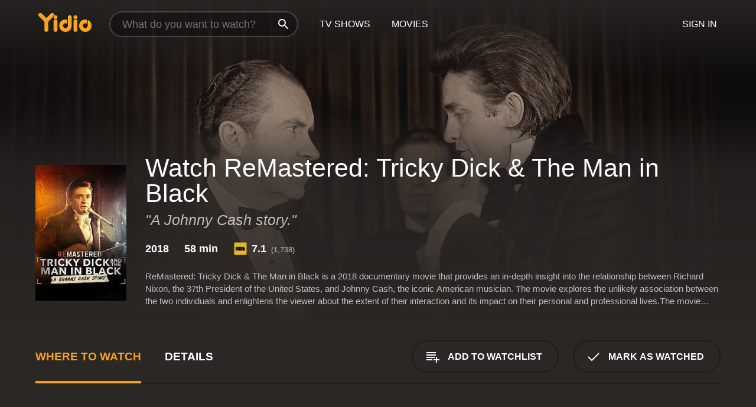

--- FILE ---
content_type: text/html; charset=UTF-8
request_url: https://www.yidio.com/movie/remastered-tricky-dick-the-man-in-black/175411
body_size: 10043
content:
<!doctype html>
<html  lang="en" xmlns:og="http://opengraphprotocol.org/schema/" xmlns:fb="http://www.facebook.com/2008/fbml">
<head prefix="og: http://ogp.me/ns# fb: http://ogp.me/ns/fb# video: http://ogp.me/ns/video#">
<title>Watch  ReMastered: Tricky Dick & The Man in Black Online | 2018 Movie | Yidio</title>
<meta charset="utf-8" />
<meta http-equiv="X-UA-Compatible" content="IE=edge,chrome=1" />
<meta name="description" content="Watch ReMastered: Tricky Dick & The Man in Black Online. ReMastered: Tricky Dick & The Man in Black the 2018 Movie, Trailers, Videos and more at Yidio." />
<meta name="viewport" content="width=device-width, initial-scale=1, minimum-scale=1" />

 
 


<link href="https://fonts.googleapis.com" rel="preconnect">

<link rel="icon" href="//cfm.yidio.com/favicon-16.png" sizes="16x16"/>
<link rel="icon" href="//cfm.yidio.com/favicon-32.png" sizes="32x32"/>
<link rel="icon" href="//cfm.yidio.com/favicon-96.png" sizes="96x96"/>
<link rel="icon" href="//cfm.yidio.com/favicon-128.png" sizes="128x128"/>
<link rel="icon" href="//cfm.yidio.com/favicon-192.png" sizes="192x192"/>
<link rel="icon" href="//cfm.yidio.com/favicon-228.png" sizes="228x228"/>
<link rel="shortcut icon" href="//cfm.yidio.com/favicon-196.png" sizes="196x196"/>
<link rel="apple-touch-icon" href="//cfm.yidio.com/favicon-152.png" sizes="152x152"/>
<link rel="apple-touch-icon" href="//cfm.yidio.com/favicon-180.png" sizes="180x180"/>

<link rel="alternate" href="android-app://com.yidio.androidapp/yidio/movie/175411" />
<link rel="alternate" href="ios-app://664306931/yidio/movie/175411" />


<link href="https://www.yidio.com/movie/remastered-tricky-dick-the-man-in-black/175411" rel="canonical" />
<meta property="og:title" content="ReMastered: Tricky Dick & The Man in Black"/> 
<meta property="og:url" content="https://www.yidio.com/movie/remastered-tricky-dick-the-man-in-black/175411"/> 
<meta property="og:image" content="//cfm.yidio.com/images/movie/175411/poster-180x270.jpg"/> 
<meta property="fb:app_id" content="54975784392"/> 
<meta property="og:description" content="ReMastered: Tricky Dick & The Man in Black is a 2018 documentary movie that provides an in-depth insight into the relationship between Richard Nixon, ..."/> 
<meta property="og:site_name" content="Yidio"/> 
<meta property="og:type" content="video.movie" /> 
<script async src="https://www.googletagmanager.com/gtag/js?id=G-6PLMJX58PB"></script>

<script>
    /* ==================
        Global variables
       ================== */

	
	var globals={};
    
	var page = 'redesign/movie';
	globals.page = 'redesign/movie';
	
	var _bt = '';
    var baseUrl = 'https://www.yidio.com/';
    var cdnBaseUrl = '//cfm.yidio.com/';
    var appUrl = 'yidio://top-picks';
    var country = 'US';
    var fbAppId = '';
    var fbAppPerms = 'email,public_profile';
    var premiumUser = '';
	var user_premium_channels  = [];
	var MAIN_RANDOM_VARIABLE = "";
	var overlay_timer = 1000;
	var overlay_position = 200;
	var new_question_ads = 0;
	var new_movie_ads = 0;
	var new_links_ads = 0;
	var new_show_dir_ads = 0;
	var new_movie_dir_ads = 0;
	var random_gv = '';
	var yzd = '926908183426';
	globals.header_t_source = '';
	globals.utm_source = '';
	globals.utm_medium = '';
	globals.utm_campaign = '';
	globals.utm_term = '';
	globals.utm_content = '';
	globals.pid = '';
	globals.title = 'ReMastered: Tricky Dick & The Man in Black';
    
	
	var src_tt = '1';
	
	
			globals.contentId = "175411";
				globals.header_all_utm_params = '';
					globals.link_id = "175411";
		
					

    /* =============================
        Initialize Google Analytics
       ============================= */
	
    window.dataLayer = window.dataLayer || []; function gtag() {dataLayer.push(arguments);}
	
    gtag('js', new Date());
	gtag('config', 'G-6PLMJX58PB');
    
    /* ==================
        GA Error logging
       ================== */
    
	window.onerror = function(message, file, line, col, error) {
		var gaCategory = 'Errors';
		if (typeof page != 'undefined' && page != '') gaCategory = 'Errors (' + page + ')';
		
		var url = window.location.href;
		var gaLabel = '[URL]: ' + url;
		if (file != '' && file != url) gaLabel += ' [File]: ' + file;
		if (error != 'undefined' && error != null) label += ' [Trace]: ' + error.stack;
		gaLabel += ' [User Agent]: ' + navigator.userAgent;
		
		gtag('event', '(' + line + '): ' + message, { 'event_category': gaCategory, 'event_label': gaLabel });
		console.log('[Error]: ' + message + ' ' + gaLabel);
	}
	
	/* =======================
	    Initialize Optimizely
	   ======================= */
    
    window['optimizely'] = window['optimizely'] || [];
    
	/* ===============================
	    Handle in-source image errors
	   =============================== */
	
	const onImgError = (event) => {
		event.target.classList.add('error');
	};
	
	const onImgLoad = (event) => {
		event.target.classList.add('loaded');
	};
	
    
	
			globals.user_id = 0;
	</script>




<script defer src="//cfm.yidio.com/redesign/js/main.js?version=188" crossorigin="anonymous"></script>

	<script defer src="//cfm.yidio.com/redesign/js/detail.js?version=59" crossorigin="anonymous"></script>









	<style>

		/* ========
		    Global
		   ======== */
		
		* {
			transition: none;
		}
		
		h1, h2, h3, h4, p, blockquote, figure, ol, ul {
			margin: 0;
			padding: 0;
		}
		
		a {
			color: inherit;
			transition-duration: 0;
		}
		
		a:visited {
			color: inherit;
		}
		
		a:not(.border), button, .button {
			color: inherit;
		}
		
		
		img[data-src],
		img[onerror] {
			opacity: 0;
		}
		
		img[onerror].loaded {
			opacity: 1;
		}
		
		img {
			max-width: 100%;
			height: auto;
		}
		
		button {
			background: none;
			border: 0;
			border-color: rgba(0,0,0,0);
			font: inherit;
			padding: 0;
		}
		
		main {
			padding-top: 82px;
		}
		
		body {
			opacity: 0;
			font: 16px/1 'Open Sans', sans-serif;
			font-weight: 400;
			margin: 0;
		}
		
		header {
			position: fixed;
			z-index: 50;
			width: 100%;
			height: 82px;
			box-sizing: border-box;
			color: white;
		}
		
		header nav {
			position: absolute;
			width: 100%;
			height: 100%;
			box-sizing: border-box;
			padding: 0 47px;
		}
		
		header nav li {
			height: 100%;
			position: relative;
			float: left;
		}
		
		header nav a {
			display: block;
			text-transform: uppercase;
			text-align: center;
			line-height: 82px;
			padding: 0 18px;
		}
		
		header nav li.selected a {
			color: #f9a11b;
		}
		
		header nav .logo svg {
			margin-top: 23px;
		}
		
		header nav .search {
			width: 320px;
			padding: 19px 0;
			margin: 0 18px 0 12px;
		}
		
		header nav .search .icon {
			position: absolute;
			top: 29px;
			right: 13px;
			z-index: 20;
			width: 24px;
			height: 24px;
		}
		
		header nav .search input {
			width: 100%;
			height: 44px;
			border: 0;
			box-sizing: border-box;
			font-size: 110%;
			font-weight: 300;
			margin-bottom: 18px;
		}
		
		header nav .account {
			position: absolute;
			right: 0;
		}
		
		header nav .account li {
			float: right;
		}
		
		header nav li.sign-in {
			margin-right: 48px;
		}
		
		header nav a .border {
			display: inline;
			border: 2px solid #f9a11b;
			padding: 6px 16px;
		}
		
		@media only screen and (min-width: 1920px) {
			
			.main-wrapper {
				max-width: 1920px;
				margin: 0 auto;
			}
			
		}
		
	</style>




	
		<style>

			/* ==============
			    Detail Pages
			   ============== */
			
			body {
				color: white;
			}
			
			.masthead {
				display: flex;
				flex-direction: column;
				justify-content: flex-end;
				position: relative;
				overflow: hidden;
				margin-top: -82px;
				padding-top: 82px;
				box-sizing: border-box;
				height: 76vh;
				max-height: 56.25vw;
				min-height: 450px;
				font-size: 1.2vw;
				color: white;
			}
			
			.masthead .background {
				display: block;
				position: absolute;
				top: 0;
				left: 0;
				width: 100%;
				height: 100%;
			}
			
			.masthead .content {
				display: flex;
				align-items: center;
				z-index: 10;
				padding: 10vw 60px 0 60px;
			}
			
			.masthead .poster {
				position: relative;
				flex-shrink: 0;
				margin-right: 2.5vw;
				height: 18vw;
				width: 12vw;
			}
			
			.masthead .details {
				padding: 2vw 0;
			}
			
			.masthead .details h1 {
				font-size: 280%;
				font-weight: 400;
				margin-top: -0.3vw;
			}
			
			.masthead .details .tagline {
				font-size: 160%;
				font-weight: 300;
				font-style: italic;
				margin-top: 1vw;
			}
			
			.masthead .details .attributes {
				display: flex;
				align-items: center;
				font-size: 120%;
				font-weight: 700;
				margin-top: 1.9vw;
			}
			
			.masthead .details .attributes li {
				display: flex;
				align-items: center;
				margin-right: 2.1vw;
			}
			
			.masthead .details .attributes .icon {
				width: 1.7vw;
				height: 1.7vw;
				margin-right: 0.6vw;
			}
			
			.masthead .details .description {
				display: -webkit-box;
				-webkit-box-orient: vertical;
				line-height: 1.4em;
				max-height: 4.2em;
				color: rgba(255,255,255,0.7);
				overflow: hidden;
				margin-top: 2vw;
				text-overflow: ellipsis;
			}
			
			nav.page {
				display: flex;
				margin: 12px 60px 48px 60px;
				border-bottom: 1px solid rgba(0,0,0,0.8);
				padding: 19px 0;
			}
			
			nav.page > div {
				display: flex;
				margin: -20px;
			}
			
			nav.page label {
				display: flex;
				align-items: center;
				margin: 0 20px;
				font-weight: 600;
				text-transform: uppercase;
			}
			
			nav.page .sections label {
				font-size: 120%;
			}
			
			input[name=section] {
				display: none;
			}
			
			input[name=section]:nth-child(1):checked ~ nav.page .sections label:nth-child(1),
			input[name=section]:nth-child(2):checked ~ nav.page .sections label:nth-child(2),
			input[name=section]:nth-child(3):checked ~ nav.page .sections label:nth-child(3) {
				color: #f9a11b;
				box-shadow: inset 0 -4px #f9a11b;
			}
			
			nav.page .actions {
				margin-left: auto;
				margin-right: -12px;
			}
			
			nav.page .button.border {
				margin: 18px 12px;
			}
			
			.page-content {
				display: flex;
				margin: 48px 60px;
			}
			
			.button.border {
				display: flex;
				align-items: center;
				text-transform: uppercase;
				font-weight: 600;
				border: 2px solid rgba(0,0,0,0.3);
				padding: 0 1vw;
			}
			
			.button.border .icon {
				display: flex;
				align-items: center;
				justify-content: center;
				width: 4vw;
				height: 4vw;
			}
			
			.episodes .seasons span {
				border: 2px solid rgba(0,0,0,0.3);
			}
			
			.episodes .seasons input.unavailable + span {
				color: rgba(255,255,255,0.2);
				background: rgba(0,0,0,0.3);
				border-color: rgba(0,0,0,0);
			}
			
			.episodes .seasons input:checked + span {
				color: rgba(0,0,0,0.8);
				background: #f9a11b;
				border-color: #f9a11b;
				cursor: default;
			}
			
			/* Display ads */
			
			.tt.display ins {
				display: block;
			}
			
			@media only screen and (min-width: 1025px) {
				.page-content .column:nth-child(2) .tt.display ins {
					width: 300px;
				}
			}
			
			@media only screen and (min-width: 1440px) {
				
				.masthead {
					font-size: 1.1em;
				}
				
				.masthead .content {
					padding: 144px 60px 0 60px;
				}
				
				.masthead .poster {
					margin-right: 36px;
					height: 270px;
					width: 180px;
				}
				
				.masthead .details {
					padding: 16px 0;
				}
				
				.masthead .details h1 {
					margin-top: -8px;
				}
				
				.masthead .details .tagline {
					margin-top: 16px;
				}
				
				.masthead .details .attributes {
					margin-top: 28px;
				}
				
				.masthead .details .attributes li {
					margin-right: 32px;
				}
				
				.masthead .details .attributes .icon {
					width: 24px;
					height: 24px;
					margin-right: 8px;
				}
				
				.masthead .details .attributes .imdb .count {
					font-size: 70%;
					font-weight: 400;
				}
				
				.masthead .details .description {
					max-width: 1200px;
					margin-top: 26px;
				}
				
				.button.border {
					padding: 0 16px;
				}
				
				.button.border .icon {
					width: 48px;
					height: 48px;
				}
				
			}
			
			@media only screen and (min-width: 1920px) {
				
				.masthead {
					max-height: 960px;
				}
				
			}

		</style>
	


<link rel="preload" href="https://fonts.googleapis.com/css?family=Open+Sans:300,400,600,700" media="print" onload="this.media='all'">

<link rel="stylesheet" href="//cfm.yidio.com/redesign/css/main.css?version=89" media="print" onload="this.media='all'">

	<link rel="stylesheet" href="//cfm.yidio.com/redesign/css/detail.css?version=29" media="print" onload="this.media='all'">
	<link rel="stylesheet" href="//cfm.yidio.com/mobile/css/video-js.css?version=2" media="print" onload="this.media='all'">




 
	<script>
		// Display page content when last CSS is loaded

		var css = document.querySelectorAll('link[rel=stylesheet]');
		var count = css.length;
		var lastCSS = css[count - 1];

		lastCSS.addEventListener('load', function() {
			document.querySelector('body').classList.add('css-loaded');
		});
	</script>



</head>
<body class="movie" >
		
	

			<div class="main-wrapper">
			  	<header  class="transparent" >
                <nav>
					<ul class="main">
						<li class="logo"> 
							<a href="https://www.yidio.com/" title="Yidio">
								<img srcset="//cfm.yidio.com/redesign/img/logo-topnav-1x.png 1x, //cfm.yidio.com/redesign/img/logo-topnav-2x.png 2x" width="90" height="32" alt="Yidio" />
							</a>
						</li>
						                            <li class="search">
                                <div class="icon"></div>
                                <input type="text" autocomplete="off" placeholder="What do you want to watch?"/>
                            </li>
                            <li class="tv-shows">
                                <div class="highlight"></div>
                                <a href="https://www.yidio.com/tv-shows">TV Shows</a>
                            </li>
                            <li class="movies">
                                <div class="highlight"></div>
                                <a href="https://www.yidio.com/movies">Movies</a>
                            </li>
                           
					</ul>
					<ul class="account">
                   						<li class="sign-in">
							<div class="sign-in-link">Sign In</div>
						</li>
						                     
					</ul>
				</nav>
			</header>
			            <main>

        		<!-- For pure CSS page section selecting -->
		<input type="radio" id="where-to-watch" name="section" value="where-to-watch" checked>
				<input type="radio" id="details" name="section" value="details">		
		<div class="masthead">
			<div class="content">
				<div class="poster movie">
                					<img src="//cfm.yidio.com/images/movie/175411/poster-180x270.jpg" srcset="//cfm.yidio.com/images/movie/175411/poster-180x270.jpg 1x, //cfm.yidio.com/images/movie/175411/poster-360x540.jpg 2x" alt="ReMastered: Tricky Dick & The Man in Black" crossOrigin="anonymous"/>
				                </div>
				<div class="details">
					<h1>Watch ReMastered: Tricky Dick & The Man in Black</h1>
					<div class="tagline">"A Johnny Cash story."</div>					                    <ul class="attributes">
												<li>2018</li>						<li>58 min</li>						<li class="imdb">
							<svg class="icon" xmlns="http://www.w3.org/2000/svg" xmlns:xlink="http://www.w3.org/1999/xlink" width="24" height="24" viewBox="0 0 24 24"><path d="M0 0h24v24H0z" fill="rgba(0,0,0,0)"/><path d="M21.946.5H2.054A1.65 1.65 0 0 0 .501 2.029L.5 21.946a1.64 1.64 0 0 0 1.491 1.551.311.311 0 0 0 .043.003h19.932a.396.396 0 0 0 .042-.002 1.65 1.65 0 0 0 1.492-1.637V2.14A1.648 1.648 0 0 0 21.982.502L21.946.5z" fill="#e5b922"/><path d="M3.27 8.416h1.826v7.057H3.27zm5.7 0l-.42 3.3-.48-3.3H5.713v7.057H7.3l.006-4.66.67 4.66h1.138l.643-4.763v4.763h1.592V8.416zm5.213 7.057a5.116 5.116 0 0 0 .982-.071 1.18 1.18 0 0 0 .546-.254.924.924 0 0 0 .311-.5 5.645 5.645 0 0 0 .098-1.268v-2.475a8.333 8.333 0 0 0-.071-1.345 1.224 1.224 0 0 0-.3-.617 1.396 1.396 0 0 0-.715-.404 7.653 7.653 0 0 0-1.696-.123h-1.365v7.057zm.02-5.783a.273.273 0 0 1 .136.195 3.079 3.079 0 0 1 .033.617v2.736a2.347 2.347 0 0 1-.091.858c-.06.1-.22.163-.48.163V9.625a.839.839 0 0 1 .404.066zm2.535-1.274v7.057h1.645l.1-.448a1.528 1.528 0 0 0 .494.41 1.658 1.658 0 0 0 .649.13 1.209 1.209 0 0 0 .747-.227 1.007 1.007 0 0 0 .402-.539 4.108 4.108 0 0 0 .085-.943v-1.982a6.976 6.976 0 0 0-.033-.832.988.988 0 0 0-.163-.402.967.967 0 0 0-.409-.319 1.673 1.673 0 0 0-.631-.111 1.842 1.842 0 0 0-.656.123 1.556 1.556 0 0 0-.487.383v-2.3zm2.372 5.35a2.417 2.417 0 0 1-.052.643c-.032.1-.18.137-.292.137a.212.212 0 0 1-.214-.129 1.818 1.818 0 0 1-.058-.598v-1.87a2.042 2.042 0 0 1 .052-.598.204.204 0 0 1 .208-.117c.1 0 .26.04.298.137a1.775 1.775 0 0 1 .059.578z" fill="#010101"/></svg>
							<div class="score">7.1<span class="count">&nbsp;&nbsp;(1,738)</span></div>
						</li>											</ul>
                    										<div class="description">
						<div class="container"><p>ReMastered: Tricky Dick & The Man in Black is a 2018 documentary movie that provides an in-depth insight into the relationship between Richard Nixon, the 37th President of the United States, and Johnny Cash, the iconic American musician. The movie explores the unlikely association between the two individuals and enlightens the viewer about the extent of their interaction and its impact on their personal and professional lives.</p><p>The movie unfolds the story of the collaboration between the two intriguing figures, with a blend of commentary, archival footage, interviews and original music. The archivist material includes photos, videos, and audio recordings, impeccably drawing a line between Cash's songs and Nixon's effusive personality.</p><p>The documentary starts by highlighting the obscure sides of Nixon's personality and how he used popular music to position himself politically. In the initial part of the movie, the viewers are presented with the story of Nixon's campaign to become the President of the United States of America in 1968, which witnessed him using celebrity endorsements to reach out to the masses.</p><p>Johnny Cash played a significant role in the campaign by writing a heartwarming song for Nixon 'The Ballad of Richard Nixon.' The song went on to become a campaign anthem, a symbol of the connection between the two men who could not be more different. Cash, the quintessential country music star, and Nixon, a complex and reserved political figure.</p><p>The documentary skillfully explores the political context during their association, which consisted of a turbulent 1970s decade marked by social, political, and economic turmoil. The documentary merges interviews with the people that were close to the two men and analyses some of the most significant events of that era, including the War on Drugs, the Cold War, and The Watergate Scandal.</p><p>The narrative of the movie is supported by interviews with individuals that were close to Cash and Nixon, such as Aram Bakshian, a speechwriter and assistant to Nixon. These interviews provide an insider's perspective on the relationship between Nixon and Cash, mainly when Nixon invited Cash to perform in the White House.</p><p>The documentary provides an almost nostalgic feeling when depicting the personal lives of the two men. It shows the famous picture of Cash flipping his famous one-finger salute outside Nixon's limousine, but also showcases rare footage of Nixon enjoying Cash's songs with his family.</p><p>The movie does not shy away from attempting to decode the possible motivations behind the association between the two individuals. On the one hand, Nixon used Cash's popularity to try to detach himself from the negative image regarding the Vietnam War, while on the other hand, Cash recognized a potential opportunity to bring down the wall between the country music fans and the politically conservative voters who typically worshiped Nixon.</p><p>The documentary also highlights the dichotomy between the personality of the two men. Cash is depicted as a cultural icon and a rebel figure, whereas Nixon was portrayed as a solitary individual and an enigmatic figure. It offers a glimpse into how their personal background, upbringing, and values shaped them as leaders.</p><p>The movie provides a captivating and educational exploration into an unlikely association that was surprisingly harmonious, though ultimately weighed more heavily on Johnny Cash's career, sadly. It is a powerful documentary that offers an honest, thought-provoking and truthful depiction of the complex relationship between two iconic figures, and the political and social context that brought them together.</p>
												</div>
					</div>
									</div>
			</div>
			<div class="background ">				<img src="//cfm.yidio.com/images/movie/175411/backdrop-1280x720.jpg" width="100%" alt="ReMastered: Tricky Dick & The Man in Black" crossOrigin="anonymous"/>			</div>
		</div>
		
		<nav class="page">
			<div class="sections">
				<label for="where-to-watch">Where to Watch</label>
								<label for="details">Details</label>			</div>
			<div class="actions">
				<button type="button" class="button border action watchlist" data-type="movie" data-id="175411">
					<div class="icon"></div>
					<div class="label">Add to Watchlist</div>
				</button>
				<button type="button" class="button border action watched" data-type="movie" data-id="175411">
					<div class="icon"></div>
					<div class="label">Mark as Watched</span>
				</button>
			</div>
		</nav>
		
		<div class="page-content">
			<div class="column">
				<section class="where-to-watch">
					
                    
					                    <div class="no-results">
                        <div class="text">
                            <div class="primary"><b>ReMastered: Tricky Dick & The Man in Black</b> doesn't appear to be available from any streaming services, but watch free movies on <a class="cta" href="https://watchnow.one?utm_content=no-source-cta-movie&utm_source=Yidio&utm_medium=referral" rel="nofollow" target="_blank">Watch Now</a></div>
                            <div class="secondary">Add this movie to your Watchlist to get notified when it's available.</div>
                        </div>
                        <button type="button" class="button border action watchlist" data-type="movie" data-id="175411">
                        	<div class="icon"></div>
                        	<div class="label">Add to Watchlist</div>
                        </button>
                    </div>
                   				</section>
				                				<section class="details">
					                    <div class="description">
						<div class="name">Description</div>
						<div class="value"></div>
					</div>
											                    					<ul class="links">
						                        <li>
							<div class="name">Genres</div>
							<div class="value">
								<a href="https://www.yidio.com/movies/documentary" title="Documentary">Documentary</a> <a href="https://www.yidio.com/movies/music" title="Music">Music</a> 
							</div>
						</li>
                                                						<li>
							<div class="name">Cast</div>
							<div class="value">
								<div>Johnny Cash</div><div>Richard Nixon</div><div>Aram Bakshian</div>
							</div>
						</li>
                                                						<li>
							<div class="name">Director</div>
							<div class="value">
								<div>Sara Dosa</div>
							</div>
						</li>
                        					</ul>
                    										<ul class="attributes">
						                        <li>
							<div class="name">Release Date</div>
							<div class="value">2018</div>
						</li>
                        						                        						<li>
							<div class="name">Runtime</div>
							<div class="value">58 min</div>
						</li>
                                                						<li>
							<div class="name">Language</div>
							<div class="value">English</div>
						</li>
                                               						<li>
							<div class="name">IMDB Rating</div>
							<div class="value">7.1<span class="count">&nbsp;&nbsp;(1,738)</span></div>
						</li>
                        											</ul>
                    				</section>
                			</div>
            		</div>
				<div class="browse-sections recommendations">
			            <section>
				<div class="title">Stream Movies Like ReMastered: Tricky Dick & The Man in Black</div>
				<div class="slideshow poster-slideshow">
					<a class="movie" href="https://www.yidio.com/movie/billie-eilish-the-worlds-a-little-blurry/227277">
								<div class="poster"><img class="poster" loading="lazy" src="//cfm.yidio.com/images/movie/227277/poster-193x290.jpg" width="100%" alt=""></div>
								<div class="content"><div class="title">Billie Eilish: The World's a Little Blurry</div></div>
							</a><a class="movie" href="https://www.yidio.com/movie/the-velvet-underground/231918">
								<div class="poster"><img class="poster" loading="lazy" src="//cfm.yidio.com/images/movie/231918/poster-193x290.jpg" width="100%" alt=""></div>
								<div class="content"><div class="title">The Velvet Underground</div></div>
							</a><a class="movie" href="https://www.yidio.com/movie/beastie-boys-story/218324">
								<div class="poster"><img class="poster" loading="lazy" src="//cfm.yidio.com/images/movie/218324/poster-193x290.jpg" width="100%" alt=""></div>
								<div class="content"><div class="title">Beastie Boys Story</div></div>
							</a><a class="movie" href="https://www.yidio.com/movie/bruce-springsteens-letter-to-you/226166">
								<div class="poster"><img class="poster" loading="lazy" src="//cfm.yidio.com/images/movie/226166/poster-193x290.jpg" width="100%" alt=""></div>
								<div class="content"><div class="title">Bruce Springsteen's Letter To You</div></div>
							</a><a class="movie" href="https://www.yidio.com/movie/juice-wrld-into-the-abyss/233490">
								<div class="poster"><img class="poster" loading="lazy" src="//cfm.yidio.com/images/movie/233490/poster-193x290.jpg" width="100%" alt=""></div>
								<div class="content"><div class="title">Juice WRLD: Into the Abyss</div></div>
							</a><a class="movie" href="https://www.yidio.com/movie/tina/228116">
								<div class="poster"><img class="poster" loading="lazy" src="//cfm.yidio.com/images/movie/228116/poster-193x290.jpg" width="100%" alt=""></div>
								<div class="content"><div class="title">Tina</div></div>
							</a><a class="movie" href="https://www.yidio.com/movie/always-whitney-houston/66589">
								<div class="poster"><img class="poster" loading="lazy" src="//cfm.yidio.com/images/movie/66589/poster-193x290.jpg" width="100%" alt=""></div>
								<div class="content"><div class="title">Always Whitney Houston</div></div>
							</a><a class="movie" href="https://www.yidio.com/movie/hallelujah-leonard-cohen-a-journey-a-song/236715">
								<div class="poster"><img class="poster" loading="lazy" src="//cfm.yidio.com/images/movie/236715/poster-193x290.jpg" width="100%" alt=""></div>
								<div class="content"><div class="title">Hallelujah: Leonard Cohen, a Journey, a Song</div></div>
							</a><a class="movie" href="https://www.yidio.com/movie/the-wrecking-crew/49853">
								<div class="poster"><img class="poster" loading="lazy" src="//cfm.yidio.com/images/movie/49853/poster-193x290.jpg" width="100%" alt=""></div>
								<div class="content"><div class="title">The Wrecking Crew</div></div>
							</a><a class="movie" href="https://www.yidio.com/movie/buena-vista-social-club/16663">
								<div class="poster"><img class="poster" loading="lazy" src="//cfm.yidio.com/images/movie/16663/poster-193x290.jpg" width="100%" alt=""></div>
								<div class="content"><div class="title">Buena Vista Social Club</div></div>
							</a>
				</div>
			</section>
						            <section><div class="title">Top Movies</div>
						<div class="slideshow poster-slideshow">
						<a class="movie" href="https://www.yidio.com/movie/pretty-woman/11618">
								<div class="poster"><img class="poster" loading="lazy" src="//cfm.yidio.com/images/movie/11618/poster-193x290.jpg" width="100%" alt=""></div>
								<div class="content"><div class="title">Pretty Woman</div></div>
							</a><a class="movie" href="https://www.yidio.com/movie/for-now/185523">
								<div class="poster"><img class="poster" loading="lazy" src="//cfm.yidio.com/images/movie/185523/poster-193x290.jpg" width="100%" alt=""></div>
								<div class="content"><div class="title">For Now</div></div>
							</a><a class="movie" href="https://www.yidio.com/movie/the-housemaid/31437">
								<div class="poster"><img class="poster" loading="lazy" src="//cfm.yidio.com/images/movie/31437/poster-193x290.jpg" width="100%" alt=""></div>
								<div class="content"><div class="title">The Housemaid</div></div>
							</a><a class="movie" href="https://www.yidio.com/movie/the-hunger-games/32213">
								<div class="poster"><img class="poster" loading="lazy" src="//cfm.yidio.com/images/movie/32213/poster-193x290.jpg" width="100%" alt=""></div>
								<div class="content"><div class="title">The Hunger Games</div></div>
							</a><a class="movie" href="https://www.yidio.com/movie/me-before-you/59757">
								<div class="poster"><img class="poster" loading="lazy" src="//cfm.yidio.com/images/movie/59757/poster-193x290.jpg" width="100%" alt=""></div>
								<div class="content"><div class="title">Me Before You</div></div>
							</a><a class="movie" href="https://www.yidio.com/movie/twilight/29116">
								<div class="poster"><img class="poster" loading="lazy" src="//cfm.yidio.com/images/movie/29116/poster-193x290.jpg" width="100%" alt=""></div>
								<div class="content"><div class="title">Twilight</div></div>
							</a><a class="movie" href="https://www.yidio.com/movie/the-sound-of-music/1850">
								<div class="poster"><img class="poster" loading="lazy" src="//cfm.yidio.com/images/movie/1850/poster-193x290.jpg" width="100%" alt=""></div>
								<div class="content"><div class="title">The Sound of Music</div></div>
							</a><a class="movie" href="https://www.yidio.com/movie/titanic/15722">
								<div class="poster"><img class="poster" loading="lazy" src="//cfm.yidio.com/images/movie/15722/poster-193x290.jpg" width="100%" alt=""></div>
								<div class="content"><div class="title">Titanic</div></div>
							</a><a class="movie" href="https://www.yidio.com/movie/john-wick/46767">
								<div class="poster"><img class="poster" loading="lazy" src="//cfm.yidio.com/images/movie/46767/poster-193x290.jpg" width="100%" alt=""></div>
								<div class="content"><div class="title">John Wick</div></div>
							</a><a class="movie" href="https://www.yidio.com/movie/it/63837">
								<div class="poster"><img class="poster" loading="lazy" src="//cfm.yidio.com/images/movie/63837/poster-193x290.jpg" width="100%" alt=""></div>
								<div class="content"><div class="title">It</div></div>
							</a><a class="movie" href="https://www.yidio.com/movie/uncut-gems/211660">
								<div class="poster"><img class="poster" loading="lazy" src="//cfm.yidio.com/images/movie/211660/poster-193x290.jpg" width="100%" alt=""></div>
								<div class="content"><div class="title">Uncut Gems</div></div>
							</a><a class="movie" href="https://www.yidio.com/movie/mean-girls/22118">
								<div class="poster"><img class="poster" loading="lazy" src="//cfm.yidio.com/images/movie/22118/poster-193x290.jpg" width="100%" alt=""></div>
								<div class="content"><div class="title">Mean Girls</div></div>
							</a>
						</div></section><section><div class="title">Also directed by Sara Dosa</div>
						<div class="slideshow poster-slideshow">
						<a class="movie" href="https://www.yidio.com/movie/fire-of-love/236629">
								<div class="poster"><img class="poster" loading="lazy" src="//cfm.yidio.com/images/movie/236629/poster-193x290.jpg" width="100%" alt=""></div>
								<div class="content"><div class="title">Fire of Love</div></div>
							</a>
						</div></section><section><div class="title">Also starring Johnny Cash</div>
						<div class="slideshow poster-slideshow">
						<a class="movie" href="https://www.yidio.com/movie/bill-moyers-amazing-grace/88562">
								<div class="poster"><img class="poster" loading="lazy" src="//cfm.yidio.com/images/movie/88562/poster-193x290.jpg" width="100%" alt=""></div>
								<div class="content"><div class="title">Bill Moyers: Amazing Grace</div></div>
							</a><a class="movie" href="https://www.yidio.com/movie/the-gospel-road-a-story-of-jesus/32122">
								<div class="poster"><img class="poster" loading="lazy" src="//cfm.yidio.com/images/movie/32122/poster-193x290.jpg" width="100%" alt=""></div>
								<div class="content"><div class="title">The Gospel Road: A Story of Jesus</div></div>
							</a><a class="movie" href="https://www.yidio.com/movie/the-baron-and-the-kid/51704">
								<div class="poster"><img class="poster" loading="lazy" src="//cfm.yidio.com/images/movie/51704/poster-193x290.jpg" width="100%" alt=""></div>
								<div class="content"><div class="title">The Baron and The Kid</div></div>
							</a><a class="movie" href="https://www.yidio.com/movie/johnny-cash-the-redemption-of-an-american-icon/241623">
								<div class="poster"><img class="poster" loading="lazy" src="//cfm.yidio.com/images/movie/241623/poster-193x290.jpg" width="100%" alt=""></div>
								<div class="content"><div class="title">Johnny Cash: The Redemption of an American Icon</div></div>
							</a><a class="movie" href="https://www.yidio.com/movie/the-pride-of-jesse-hallum/48520">
								<div class="poster"><img class="poster" loading="lazy" src="//cfm.yidio.com/images/movie/48520/poster-193x290.jpg" width="100%" alt=""></div>
								<div class="content"><div class="title">The Pride Of Jesse Hallum</div></div>
							</a><a class="movie" href="https://www.yidio.com/movie/murder-in-coweta-county/100570">
								<div class="poster"><img class="poster" loading="lazy" src="//cfm.yidio.com/images/movie/100570/poster-193x290.jpg" width="100%" alt=""></div>
								<div class="content"><div class="title">Murder in Coweta County</div></div>
							</a><a class="movie" href="https://www.yidio.com/movie/five-minutes-to-live/71076">
								<div class="poster"><img class="poster" loading="lazy" src="//cfm.yidio.com/images/movie/71076/poster-193x290.jpg" width="100%" alt=""></div>
								<div class="content"><div class="title">Five Minutes to Live</div></div>
							</a><a class="movie" href="https://www.yidio.com/movie/johnny-cash-live-at-montreux/182384">
								<div class="poster"><img class="poster" loading="lazy" src="//cfm.yidio.com/images/movie/182384/poster-193x290.jpg" width="100%" alt=""></div>
								<div class="content"><div class="title">Johnny Cash - Live at Montreux</div></div>
							</a>
						</div></section><section><div class="title">Also starring Richard Nixon</div>
						<div class="slideshow poster-slideshow">
						<a class="movie" href="https://www.yidio.com/movie/nixon-in-the-den/57540">
								<div class="poster"><img class="poster" loading="lazy" src="//cfm.yidio.com/images/movie/57540/poster-193x290.jpg" width="100%" alt=""></div>
								<div class="content"><div class="title">Nixon in the Den</div></div>
							</a><a class="movie" href="https://www.yidio.com/movie/our-nixon/40893">
								<div class="poster"><img class="poster" loading="lazy" src="//cfm.yidio.com/images/movie/40893/poster-193x290.jpg" width="100%" alt=""></div>
								<div class="content"><div class="title">Our Nixon</div></div>
							</a><a class="movie" href="https://www.yidio.com/movie/last-days-in-vietnam/46450">
								<div class="poster"><img class="poster" loading="lazy" src="//cfm.yidio.com/images/movie/46450/poster-193x290.jpg" width="100%" alt=""></div>
								<div class="content"><div class="title">Last Days in Vietnam</div></div>
							</a>
						</div></section>
		</div>
        </main>
        <footer>
      <div class="links">
        <nav class="main">
          <ul class="first-line">
            <li><a href="https://www.yidio.com/">Home</a></li>
            <li><a href="https://www.yidio.com/tv-shows">Top Shows</a></li>
            <li><a href="https://www.yidio.com/movies">Top Movies</a></li>
            <li><a href="https://help.yidio.com/support/home" rel="noopener noreferrer">Help</a></li>
            <li><a href="https://www.yidio.com/app/">Download App</a></li>
            <li><a href="https://www.yidio.com/aboutus">About</a></li>	
            <li><a href="https://www.yidio.com/jobs">Careers</a></li>
          </ul>
          <ul class="second-line">
            <li><span>&copy; 2026 Yidio LLC</span></li>
            <li><a href="https://www.yidio.com/privacy">Privacy Policy</a></li>
            <li><a href="https://www.yidio.com/tos">Terms of Use</a></li>
            <li><a href="https://www.yidio.com/tos#copyright">DMCA</a></li>
          </ul>
        </nav>
        <nav class="social">
          <ul>
            <li><a class="facebook" title="Facebook" href="https://www.facebook.com/Yidio" target="_blank" rel="noopener noreferrer"></a></li>
            <li><a class="twitter" title="Twitter" href="https://twitter.com/yidio" target="_blank" rel="noopener noreferrer"></a></li>
          </ul>
        </nav>
      </div>
    </footer>
        
    </div>
    
        
    <script type="application/ld+json">
{
  "@context": "http://schema.org",
  "@type": "Movie",
  "name": "ReMastered: Tricky Dick & The Man in Black",
  "url": "https://www.yidio.com/movie/remastered-tricky-dick-the-man-in-black/175411",
  "image": "https://cfm.yidio.com/images/movie/175411/poster-180x270.jpg",
  "description": "ReMastered: Tricky Dick & The Man in Black is a 2018 documentary movie that provides an in-depth insight into the relationship between Richard Nixon, the 37th President of the United States, and Johnny Cash, the iconic American musician. The movie explores the unlikely association between the two individuals and enlightens the viewer about the extent of their interaction and its impact on their personal and professional lives.The movie unfolds the story of the collaboration between the two intriguing figures, with a blend of commentary, archival footage, interviews and original music. The archivist material includes photos, videos, and audio recordings, impeccably drawing a line between Cash's songs and Nixon's effusive personality.The documentary starts by highlighting the obscure sides of Nixon's personality and how he used popular music to position himself politically. In the initial part of the movie, the viewers are presented with the story of Nixon's campaign to become the President of the United States of America in 1968, which witnessed him using celebrity endorsements to reach out to the masses.Johnny Cash played a significant role in the campaign by writing a heartwarming song for Nixon 'The Ballad of Richard Nixon.' The song went on to become a campaign anthem, a symbol of the connection between the two men who could not be more different. Cash, the quintessential country music star, and Nixon, a complex and reserved political figure.The documentary skillfully explores the political context during their association, which consisted of a turbulent 1970s decade marked by social, political, and economic turmoil. The documentary merges interviews with the people that were close to the two men and analyses some of the most significant events of that era, including the War on Drugs, the Cold War, and The Watergate Scandal.The narrative of the movie is supported by interviews with individuals that were close to Cash and Nixon, such as Aram Bakshian, a speechwriter and assistant to Nixon. These interviews provide an insider's perspective on the relationship between Nixon and Cash, mainly when Nixon invited Cash to perform in the White House.The documentary provides an almost nostalgic feeling when depicting the personal lives of the two men. It shows the famous picture of Cash flipping his famous one-finger salute outside Nixon's limousine, but also showcases rare footage of Nixon enjoying Cash's songs with his family.The movie does not shy away from attempting to decode the possible motivations behind the association between the two individuals. On the one hand, Nixon used Cash's popularity to try to detach himself from the negative image regarding the Vietnam War, while on the other hand, Cash recognized a potential opportunity to bring down the wall between the country music fans and the politically conservative voters who typically worshiped Nixon.The documentary also highlights the dichotomy between the personality of the two men. Cash is depicted as a cultural icon and a rebel figure, whereas Nixon was portrayed as a solitary individual and an enigmatic figure. It offers a glimpse into how their personal background, upbringing, and values shaped them as leaders.The movie provides a captivating and educational exploration into an unlikely association that was surprisingly harmonious, though ultimately weighed more heavily on Johnny Cash's career, sadly. It is a powerful documentary that offers an honest, thought-provoking and truthful depiction of the complex relationship between two iconic figures, and the political and social context that brought them together.",
  "dateCreated": "2018"
  ,"genre":["Documentary","Music"]
  ,"contentRating": "",
  "duration": "58 min",
  "inLanguage": "English"
  ,"aggregateRating":[{
  	"@type":"AggregateRating",
		"ratingCount": "1738",
		"ratingValue":	"7.1",
		"bestRating": "10",
		"worstRating": "0"	
  }]
  ,"actor": [{"@type":"Person","name": "Johnny Cash"},{"@type":"Person","name": " Richard Nixon"},{"@type":"Person","name": " Aram Bakshian"}]
  ,"productionCompany": [{"@type":"Organization","name": ""}]
  ,"director": [{"@type":"Person","name": "Sara Dosa"}]
  
  
}
</script>
    <script type="application/ld+json">
{
"@context": "https://schema.org",
"@type": "BreadcrumbList",
"itemListElement": [{
"@type": "ListItem",
"position": 1,
"item": {
"@id": "https://www.yidio.com/",
"name": "Home"
}
},{
"@type": "ListItem",
"position": 2,
"item": {
"@id": "https://www.yidio.com/movies/",
"name": "Movies"
}
},{
"@type": "ListItem",
"position": 3,
"item": {
"name": "ReMastered: Tricky Dick & The Man in Black"
}
}]
}
</script>
     
    <!-- Facebook Pixel Code -->
    <script>
    !function(f,b,e,v,n,t,s){if(f.fbq)return;n=f.fbq=function(){n.callMethod?
    n.callMethod.apply(n,arguments):n.queue.push(arguments)};if(!f._fbq)f._fbq=n;
    n.push=n;n.loaded=!0;n.version='2.0';n.queue=[];t=b.createElement(e);t.async=!0;
    t.src=v;s=b.getElementsByTagName(e)[0];s.parentNode.insertBefore(t,s)}(window,
    document,'script','https://connect.facebook.net/en_US/fbevents.js');
    fbq('init', '772716306073427'); // Insert your pixel ID here.
    fbq('track', 'PageView');
    </script>
    <noscript><img height="1" width="1" style="display:none"
    src="https://www.facebook.com/tr?id=772716306073427&ev=PageView&noscript=1"
    /></noscript>
    <!-- DO NOT MODIFY -->
    <!-- End Facebook Pixel Code -->
    
          
        <!-- Reddit Pixel -->
        <script>
        !function(w,d){if(!w.rdt){var p=w.rdt=function(){p.sendEvent?p.sendEvent.apply(p,arguments):p.callQueue.push(arguments)};p.callQueue=[];var t=d.createElement("script");t.src="https://www.redditstatic.com/ads/pixel.js",t.async=!0;var s=d.getElementsByTagName("script")[0];s.parentNode.insertBefore(t,s)}}(window,document);rdt('init','t2_g3y337j');rdt('track', 'PageVisit');
        </script>
        <!-- DO NOT MODIFY UNLESS TO REPLACE A USER IDENTIFIER -->
        <!-- End Reddit Pixel -->
      
        </body>
</html>
